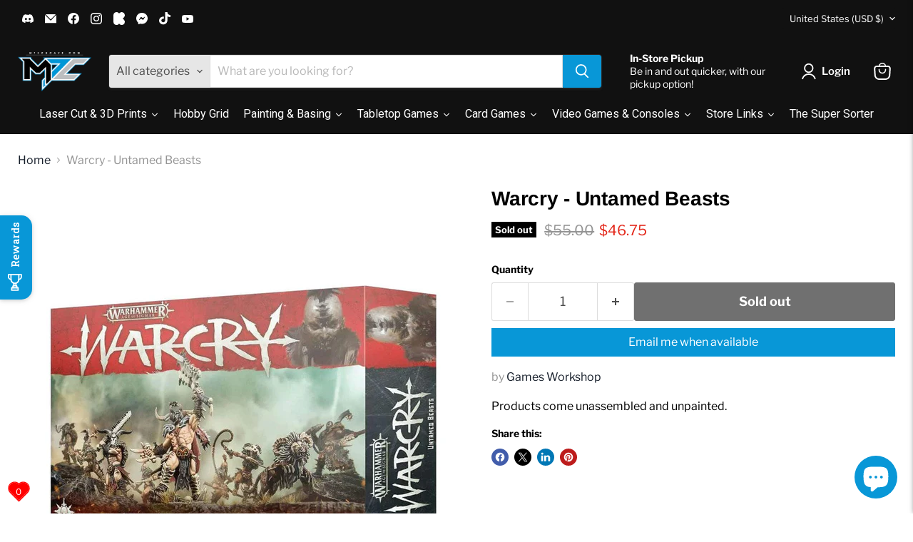

--- FILE ---
content_type: text/javascript; charset=utf-8
request_url: https://mtechcave.com/products/warcry-untamed-beasts.js
body_size: 333
content:
{"id":6155771019451,"title":"Warcry - Untamed Beasts","handle":"warcry-untamed-beasts","description":"Products come unassembled and unpainted.","published_at":"2020-07-29T18:58:18-05:00","created_at":"2020-12-18T15:03:52-06:00","vendor":"Games Workshop","type":"Retail Merchandise","tags":["25-50"],"price":4675,"price_min":4675,"price_max":4675,"available":false,"price_varies":false,"compare_at_price":5500,"compare_at_price_min":5500,"compare_at_price_max":5500,"compare_at_price_varies":false,"variants":[{"id":37857621639355,"title":"Default Title","option1":"Default Title","option2":null,"option3":null,"sku":"111-19","requires_shipping":true,"taxable":true,"featured_image":null,"available":false,"name":"Warcry - Untamed Beasts","public_title":null,"options":["Default Title"],"price":4675,"weight":340,"compare_at_price":5500,"inventory_management":"shopify","barcode":"5011921121670","requires_selling_plan":false,"selling_plan_allocations":[]}],"images":["\/\/cdn.shopify.com\/s\/files\/1\/0525\/8893\/7403\/products\/UNTAMED-BEASTS.jpg?v=1608325452"],"featured_image":"\/\/cdn.shopify.com\/s\/files\/1\/0525\/8893\/7403\/products\/UNTAMED-BEASTS.jpg?v=1608325452","options":[{"name":"Title","position":1,"values":["Default Title"]}],"url":"\/products\/warcry-untamed-beasts","media":[{"alt":null,"id":15318851715259,"position":1,"preview_image":{"aspect_ratio":0.969,"height":1280,"width":1240,"src":"https:\/\/cdn.shopify.com\/s\/files\/1\/0525\/8893\/7403\/products\/UNTAMED-BEASTS.jpg?v=1608325452"},"aspect_ratio":0.969,"height":1280,"media_type":"image","src":"https:\/\/cdn.shopify.com\/s\/files\/1\/0525\/8893\/7403\/products\/UNTAMED-BEASTS.jpg?v=1608325452","width":1240}],"requires_selling_plan":false,"selling_plan_groups":[]}

--- FILE ---
content_type: text/javascript; charset=utf-8
request_url: https://mtechcave.com/products/warcry-untamed-beasts.js
body_size: 272
content:
{"id":6155771019451,"title":"Warcry - Untamed Beasts","handle":"warcry-untamed-beasts","description":"Products come unassembled and unpainted.","published_at":"2020-07-29T18:58:18-05:00","created_at":"2020-12-18T15:03:52-06:00","vendor":"Games Workshop","type":"Retail Merchandise","tags":["25-50"],"price":4675,"price_min":4675,"price_max":4675,"available":false,"price_varies":false,"compare_at_price":5500,"compare_at_price_min":5500,"compare_at_price_max":5500,"compare_at_price_varies":false,"variants":[{"id":37857621639355,"title":"Default Title","option1":"Default Title","option2":null,"option3":null,"sku":"111-19","requires_shipping":true,"taxable":true,"featured_image":null,"available":false,"name":"Warcry - Untamed Beasts","public_title":null,"options":["Default Title"],"price":4675,"weight":340,"compare_at_price":5500,"inventory_management":"shopify","barcode":"5011921121670","requires_selling_plan":false,"selling_plan_allocations":[]}],"images":["\/\/cdn.shopify.com\/s\/files\/1\/0525\/8893\/7403\/products\/UNTAMED-BEASTS.jpg?v=1608325452"],"featured_image":"\/\/cdn.shopify.com\/s\/files\/1\/0525\/8893\/7403\/products\/UNTAMED-BEASTS.jpg?v=1608325452","options":[{"name":"Title","position":1,"values":["Default Title"]}],"url":"\/products\/warcry-untamed-beasts","media":[{"alt":null,"id":15318851715259,"position":1,"preview_image":{"aspect_ratio":0.969,"height":1280,"width":1240,"src":"https:\/\/cdn.shopify.com\/s\/files\/1\/0525\/8893\/7403\/products\/UNTAMED-BEASTS.jpg?v=1608325452"},"aspect_ratio":0.969,"height":1280,"media_type":"image","src":"https:\/\/cdn.shopify.com\/s\/files\/1\/0525\/8893\/7403\/products\/UNTAMED-BEASTS.jpg?v=1608325452","width":1240}],"requires_selling_plan":false,"selling_plan_groups":[]}